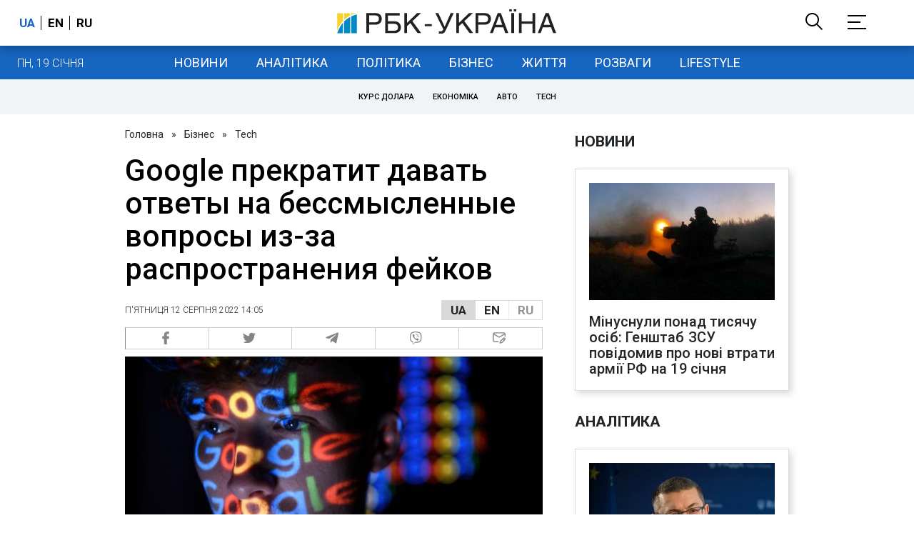

--- FILE ---
content_type: application/javascript
request_url: https://cdn.membrana.media/rbc/ym.js
body_size: 1329
content:
/*! YMAB [rbc] Fri, 16 Jan 2026 13:01:14 GMT [[base64]] */!function(){var o={id:"rbc_video_hb_floor",buildId:5270391672517662,siteId:"rbc",buildName:"ym",split:[.5,.5],variations:{A:{id:"A",js:"/rbc/a/ym.js"},B:{id:"B",js:"/rbc/b/ym.js"}}},n=function(o){return-1!==document.location.search.indexOf(o)||-1!==document.location.hash.indexOf(o)};var t,e=function(){var n,t,e;t=o.split,e=[],t.map((function(o,n){var t;for(t=0;t<1e3*o;t++)e.push(n)})),n=e[Math.floor(Math.random()*e.length)];var i=Object.keys(o.variations)[n];return a(o.id,o.buildId,i),o.variations[i]},i=function(o,n){var t,e="localhost:8080"===document.location.host?"":";domain="+((t=document.location.host.split(".")).length>2&&["com","co"].includes(t[t.length-2])?t.slice(-3).join("."):t.slice(-2).join("."));document.cookie=o+"="+n+";path=/"+e+";max-age=2592000;SameSite=Lax"},r=function(o){var n=document.cookie.indexOf(o);if(-1!==n){var t=document.cookie.indexOf(";",n);return-1===t?document.cookie.substring(n+o.length+1):document.cookie.substring(n+o.length+1,t)}},s=function(o,n){return"yield_master_ab_"+o+"_"+n},a=function(o,n,t){i(s(o,n),t)},c=function(o,n){var t=function(){var o,n="notsy_variation=";if(-1!==document.location.search.indexOf(n))o=document.location.search;else{if(-1===document.location.hash.indexOf(n))return!1;o=document.location.hash}var t=o.indexOf(n);return o.substring(t+n.length,t+n.length+1)}();return t||r(s(o,n))},d=function(o){var n=document.createElement("script");document.head.appendChild(n),n.async=!0,n.src=o},u=document.currentScript?new URL(document.currentScript.src).origin:"https://cdn.membrana.media";if(n("notsy_demo=")||r("notsy_demo")){var m=function(){if(n("notsy_demo=")){var o="notsy_demo=",t=document.location.toString(),e=t.indexOf(o)+o.length,i=t.indexOf("&",e);return t.substring(e,-1!==i?i:void 0)}return!!r("notsy_demo")&&r("notsy_demo")}();n("notsy_demo_persist")&&i("notsy_demo",m),console.log("Demo mode on! Switching to demo version: "+m),d(u+"/demo/"+o.siteId.toLowerCase()+"/"+m+"/"+o.buildName+".js?cb="+Math.random())}else if(n("notsy_staging=1"))console.log("Staging mode on! Switching to staging version"),d(u+"/staging/"+o.siteId.toLowerCase()+"/"+o.buildName+".js?cb="+Math.random());else if(n("notsy_staging_test=1"))console.log("Test mode on! Switching to test version"),d(u+"/test/"+o.siteId.toLowerCase()+"/"+o.buildName+".js?cb="+Math.random());else if(void 0!==window.notsyInitUnit)console.error("Notsy header script must have been loaded already. Do nothing");else{var l=(t=c(o.id,o.buildId))?o.variations[t]?(-1!==document.location.search.indexOf("notsy_variation_persist")&&a(o.id,o.buildId,t),o.variations[t]):(console.error('Variation id "'+t+'" from cookies is not used in this experiment. Resetting variation id'),e()):e();window.__notsy_variation__=l.id,window.__ym_variation__=l.id;var h="";document.currentScript&&-1!==document.currentScript.src.indexOf("?")&&(h=document.currentScript.src.split("?")[1]),d(u+l.js+(""===h?"":"?"+h))}}();

--- FILE ---
content_type: application/javascript; charset=utf-8
request_url: https://fundingchoicesmessages.google.com/f/AGSKWxVGVSkeMR1KnQxIxtLrH-QQO8nePW90wtj5juYN_liPRnOBRDnL4uBIY1u_9_jALAIzu6BXNv9J7yAXh3ZGTJi7AtuaUViyBv5jZC3KWrWKm-2cD2cn9kbr3rs6ebxGU5n0Uu9JbG8DFzZWpHJoqcLq2UEn24zAXnbIfFf7svx2hVGIPxkyFrCy3w==/_/jgc-adblocker-/adtags./direct_ads./delivery/afr./adchoice.
body_size: -1292
content:
window['207efbcc-6b51-4a4f-ac96-3a3bd429d474'] = true;